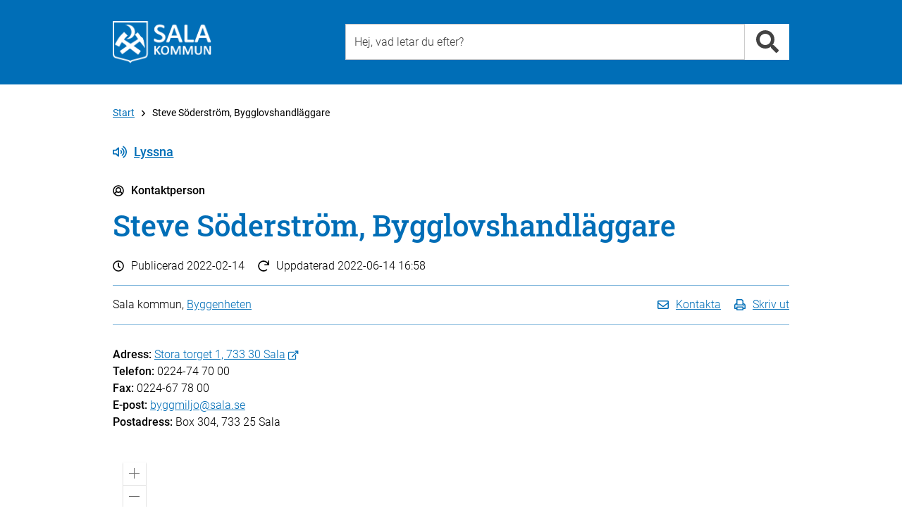

--- FILE ---
content_type: text/html; charset=utf-8
request_url: https://www.sala.se/contact/30209
body_size: 8004
content:
<!DOCTYPE html>
<html lang="sv" xmlns="http://www.w3.org/1999/xhtml">
	<head>
		<title>Steve Söderström, Bygglovshandläggare - Byggenheten - Sala kommun</title>
		<meta charset="utf-8" />
		<meta http-equiv="X-UA-Compatible" content="IE=edge" />
		<meta name="viewport" content="width=device-width, initial-scale=1" />
		<meta name="pageId" content="30209" />
		<meta name="pageTypeName" content="contactperson" />
		<meta name="pageDesc" content="Bygglovshandläggare, byggmiljo@sala.se, 0224-74 70 00 " />
		<meta name="pageModified" content="2022-06-14" />
		<meta name="pageName" content="Steve Söderström, Bygglovshandläggare" />
		<meta name="keywords" content="" />
		<meta name="categories" content="" />
		<meta name="spc" content="90" />
		<meta name="pagetypenameandid" content="contactperson_30209" />

		
		<!-- Latest compiled and minified CSS -->
		<link rel="stylesheet" href="https://cdn.sala.se/vendor/bootstrap/3.3.5/css/bootstrap_custom.min.css" />

		<link rel="stylesheet" href="/css/openinghours.css" />
		
		<link rel="stylesheet" href="/css/fonts.css">		
		
		<link rel="stylesheet" href="https://cdn.sala.se/vendor/fontawesome/5.0.0/css/fontawesome-pro-core.css">
		<link rel="stylesheet" href="https://cdn.sala.se/vendor/fontawesome/5.0.0/css/fontawesome-pro-regular.css">
		<link rel="stylesheet" href="https://cdn.sala.se/vendor/fontawesome/5.0.0/css/fontawesome-pro-solid.css">
		
		<link rel="stylesheet" href="https://js.arcgis.com/4.11/esri/css/main.css">
		
		<link rel="stylesheet" href="/css/layout2.css" />
		<link rel="stylesheet" href="/css/layout-blocks.css" />
		<link rel="stylesheet" media="print" href="/css/print.css" />

		<script src="https://cdn.sala.se/vendor/jquery/1.11.3/jquery.1.11.3.min.js"></script>
		
		<script defer src="https://cdn.sala.se/vendor/fontawesome/5.0.0/js/packs/solid.min.js"></script>
		<script defer src="https://cdn.sala.se/vendor/fontawesome/5.0.0/js/packs/regular.min.js"></script>
		<script defer src="https://cdn.sala.se/vendor/fontawesome/5.0.0/js/fontawesome.modified.min.js"></script>
		<script src="//f1-eu.readspeaker.com/script/8216/ReadSpeaker.js?pids=embhl" type="text/javascript"></script>

		<script async src="https://js.arcgis.com/4.11/"></script>
		
	</head>

	<body><div class="keyboard-visible" role="navigation" aria-label="Till övergripande innehåll"><a href="#content" tabindex="1">Till övergripande innehåll för webbplatsen</a></div><div class="page">
			<div class="PageSection" role="navigation" aria-label="Sidhuvud"><!-- Utan populära -->
			<div id="header-generic" class="header">
				<div class="container">
					<div id="topheader" class="row">
						<div class="col-md-4 col-sm-4 col-xs-12">
							<div class="topleft">
								<a class="linkblock" href="https://www.sala.se/?page=startpage" title="Länk till startsidan"><img src="https://cdn.sala.se/sitespecific/sala.se/images//sak-logotyp-vit-webb-60px.png" alt="Sala kommuns logotyp" class="main-logotype" /></a>
							</div>
						</div>
						<div class="col-md-8 col-sm-8 col-xs-12">
							<div class="topright">
								<div class="search">
									<div class="inputbox position-relative">
										  <input type="text" class="input search-input typeahead" id="search-input-value2" data-livesearch="#livesearch" placeholder="Hej, vad letar du efter?" title="Hej, vad letar du efter?" />
										  <div id="livesearch"></div>
									</div>
									<div class="inputside"><a href="#" class="search-link" data-id="search-input-value2" title="Sök"><i class="fa fa-search fa-2x" role="presentation" aria-hidden="true"></i></a></div>

								</div>

							</div>
						</div>

					</div>
				</div>
			</div>

<script language="javascript" type="text/javascript">

	$('.search-input').keypress (function (e) {
		if (e.which == 13) {
			var q = $(this).val();
			//alert ('q = ' + q);
			location.href = 'https://www.sala.se/?page=search&q=' + q;
		}
	});

	$('.search-link').unbind('click').click (function (e) {
		e.preventDefault ();

		var dataId = $(this).attr('data-id');

		var q = $('#' + dataId).val();
		//alert ('q = ' + q);
		location.href = 'https://www.sala.se/?page=search&q=' + q;

		return false;
	});

	$(document).ready(function() {
		//$.SmartMenus.Bootstrap.init();
		/*
			markCurrentItem: true,
			markCurrentTree: true,
			keepHighlighted: true
		});
		*/
		
		//fixSearchBox();
	});
	

	var mouseDownHappened = false;
	
	function fixSearchBox() {
	

		$('.typeahead').parent().focusout(function (e) {
			if (mouseDownHappened) {
				mouseDownHappened = false;
				
				var $cur = $(this).find('.typeahead');
				var curId = $cur.attr('id');
				setTimeout(function () { document.getElementById(curId).focus() }, 100);
				
				e.preventDefault();
				return false;
			} else {
				var $clicked = $(e.relatedTarget);
				
				if ($clicked.closest($(this)).length > 0) {
					return;
				}
				
				var $cur = $(this).find('.typeahead');
				
				var suggestionSelector = $cur.attr('data-livesearch');
				
				$(suggestionSelector).html('');
				$(suggestionSelector).css('display','none');
			}
			
		});
		
		var iOS = !!navigator.platform && /iPad|iPhone|iPod/.test(navigator.platform);
		
		if (iOS) {

			$('.typeahead').parent().mousedown(function(e) {
				mouseDownHappened = true;
				
				setTimeout(function () {
					mouseDownHappened = false;
				}, 100);
			});
		}
		
		$('.typeahead').keyup(function (e) {
			var $cur = $(this);
			var suggestionSelector = $cur.attr('data-livesearch');
			var q = $cur.val();
			var curId = $cur.attr('id');

			var searchUrl = 'https://www.sala.se/?page=search&q=' + encodeURIComponent(q);
			
			if (q.length >= 2) {

				$.ajax({
					//url: 'https://www.sala.se/?page=searchsuggestion&q=' + q,
					url: 'https://www.sala.se/services/suggestionsearch.php?q=' + encodeURIComponent(q),
					async: true,
					method: "GET",
					dataType: "json",
					success: function (res) {
						$(suggestionSelector).css('display','none');
						if (typeof(res) != 'undefined' && res != null) {
							var resCode = '';

							for (var i = 0; i < res.length; i++) {
								var title = res[i].text;
								var url = res[i].link;								
								
								if (url.indexOf ('?') >= 0) {
									url += '&';
								} else {
									url += '?';
								}
								
								url += 'zq=' + encodeURIComponent(q);
								
								resCode += '<li><a href="' + url + '">' + title + '</a></li>' + "\r\n";
							}
							
							if (resCode != '') {
							
								resCode = '<div class="livesearch-title">Förslag på resultat</div><ul>' + "\r\n" + resCode + "\r\n";
								resCode += '<li class="right"><a href="' + searchUrl + '">Alla resultat</a></li>' + "\r\n";
								resCode += '</ul>' + "\r\n";
								
								$(suggestionSelector).html(resCode);
							
								$(suggestionSelector).css('display','block');
							} else {
								$(suggestionSelector).html('');
								$(suggestionSelector).css('display','none');
							}
						}
					},
					error: function (jqXHR, textStatus, errorThrown) { 
						$(suggestionSelector).html('');
						$(suggestionSelector).css('display','none');
					}
				});

			} else {
				$(suggestionSelector).css('display','none');
			}
		
		});
	}


</script></div>
			<div class="PageSection" role="main" aria-label="Huvudinneh&aring;ll" id="load-main-content">
			<div id="PageNormal" class="PageContent">
				<div id="ContentHeader" class="container">
					
					<div class="row ContentHeaderBreadcrumb">
						<div id="contentheader-breadcrumb" class="col-md-12"><a href="https://www.sala.se/?page=startpage" class="enabled" aria-label="Till Start" title="Till Start">Start</a><i class="far fa-angle-right breadcrumb-arrow-distance"></i>Steve Söderström, Bygglovshandläggare</div>
					</div>
					<div class="row ContentHeaderReadSpeaker">
						<div class="col-md-12">
							<!--<div id="readspeaker-nicerbutton" style="display:none;"><a rel="nofollow" class="readspeaker-play" accesskey="L" title="Lyssna p&aring; sidans text med ReadSpeaker" href="//app-eu.readspeaker.com/cgi-bin/rsent?customerid=8216&amp;lang=sv_se&amp;readclass=PageTypeIconAndName,Header,PageShortInfo,PageTools,PageContentBodyClass&amp;url=[[PageUrlEncoded]]"><i class="icon standardicon far fa-volume-up"></i>Lyssna</a></div>-->
							<div id="readspeaker_button1" class="rs_skip rsbtn rs_preserve">
								<a rel="nofollow" class="rsbtn_play" accesskey="L" title="Lyssna på sidans text med ReadSpeaker" href="//app-eu.readspeaker.com/cgi-bin/rsent?customerid=8216&amp;lang=sv_se&amp;readclass=PageTypeIconAndName,Header,PageShortInfo,PageTools,PageContentBodyClass&amp;url=">
									<span class="rsbtn_left rspart rsbtn_special"><i class="icon standardicon far fa-volume-up"></i>Lyssna</span>
									<!--<span class="rsbtn_left rspart rsbtn_special" style="font-family: 'Roboto', Arial;font-size:16px;font-weight:300;padding-right:10px;line-height:26px;"><i class="icon standardicon far fa-volume-up"></i>Lyssna</span>-->									<!--<span class="rsbtn_left rsimg rspart"><span class="rsbtn_text"><span>Lyssna</span></span></span>-->
									<!--<span class="rsbtn_right rsimg rsplay rspart"></span>-->
								</a>
							</div>
						</div>
					</div>
					<div id="PageTypeIconAndName" class="row PageTypeIconAndName">
						<div class="col-md-12">
							<i class="icon standardicon far fa-user-circle"></i>Kontaktperson 
						</div>
					</div>
					
					<div class="row Header">
						<div class="col-md-12">
							<a name="content"><h1>Steve Söderström, Bygglovshandläggare</h1></a>
						</div>
					</div>
					<div class="row PageShortInfo ">
						<div class="col-md-12">
							<div class="PageShortInfo-DatePublished"><i class="icon standardicon far fa-clock"></i>Publicerad <span>2022-02-14</span></div>
							<div class="PageShortInfo-TimeChanged"><i class="icon standardicon far fa-redo"></i>Uppdaterad <span>2022-06-14 16:58</span></div>
						</div>
					</div>
					<div class="row PageTools">
						<div class="col-md-12">
							<div class="PageToolsContent">
								<div class="PageResponsible col-md-6 col-sm-6 col-xs-12">
									Sala kommun, <a href="https://www.sala.se/contact/1847" aria-label="L&#228;nk till kontaktsida f&#246;r Byggenheten">Byggenheten</a>
								</div>
								<div class="PageToolsList col-md-6 col-sm-6 col-xs-12">
									<ul>
										<li><a href="#" class="contact-link"><i class="icon standardicon far fa-envelope"></i><span class="linktext">Kontakta</span></a></li>
										<li><a href="javascript:window.print();"><i class="icon standardicon far fa-print"></i><span class="linktext">Skriv ut</span></a></li>
										<!--<li><a href="#"><i class="icon fa fa-rss"></i> Prenumerera</a></li>-->
										<!--<li><a href="#"><i class="icon fa fa-share-alt"></i> Dela</a></li>-->
										<!--<li><a href="https://twitter.com/share?url=https%3a%2f%2fwww.sala.se%2fcontact%2f30209&amp;text=Steve+S%c3%b6derstr%c3%b6m%2c+Bygglovshandl%c3%a4ggare" target="_blank"><i class="icon fab fa-twitter"></i></a></li>-->
										<!--<li><a href="https://www.facebook.com/sharer/sharer.php?u=https%3a%2f%2fwww.sala.se%2fcontact%2f30209&amp;title=Steve+S%c3%b6derstr%c3%b6m%2c+Bygglovshandl%c3%a4ggare" target="_blank"><i class="icon fab fa-facebook"></i></a></li>-->
									</ul>
								</div>
							</div>
						</div>						
					</div>
					
					<div class="row">
						<div class="col-md-12">
							<div id="PageContentBody" class="PageContentBodyClass">
								
								<!-- PAGECONTENT -->
								<div class="PageContentBodyContent">
<p>
				<span class="line-title">Adress:</span> 
				<a href="https://maps.google.com/?q=Stora torget 1, 733 30 Sala" class="link-external">Stora torget 1, 733 30 Sala</a><br/>
				<span class="line-title">Telefon:</span> 
				<span class="phonenumber">0224-74 70 00 </span><br/>
				<span class="line-title">Fax:</span> 
				0224-67 78 00<br/>
				<span class="line-title">E-post:</span> 
				<a href="mailto:byggmiljo@sala.se">byggmiljo@sala.se</a><br/>
				<span class="line-title">Postadress:</span> 
				Box 304, 733 25 Sala<br/>
</p>

	</div>
	<div class="PageContentBodyContent PageContentBodyContentInside SkipAutomaticNavigation"> 
		<div>
				<div class="googlemaps" id="contact-object-map"></div>
		
		</div>
		
	</div>


<script language="javascript" type="text/javascript">
var mapHandler = null;

$(document).ready(function () {
window.setTimeout (function () {
	mapHandler = new ArcGISHandler ();
	mapHandler.init ();

	var vAddr0 = 'Stora torget 1, 733 30 Sala';

	mapHandler.loadAddressCoordinates (vAddr0, function (addr, coords) {
		mapHandler.showAddress (vAddr0, 'contact-object-map');
	});	
}, 100);

$('.flex-control-nav').click (function (e) {
	//alert ('?');
    //mapHandler.resizeMap ();
});
});

</script>

								
							</div>
						</div>
					
					</div>
					
					
					
				</div>
				
				<div>
				</div>
				
			</div>

<script type="text/javascript">
$(document).ready(function () { $('#contact-form-area').hide(); });
</script>


<script src="https://www.sala.se/js/masterNormalPage.js"></script>
<div class="modal fade" id="contactModal" tabindex="-1" role="dialog" aria-labelledby="contactModalLabel">
  <div class="modal-dialog" role="document">
    <div class="modal-content">
      <div class="modal-header">
        <button type="button" class="close" data-dismiss="modal" aria-label="Close"><span aria-hidden="true">×</span></button>
        <div class="modal-title" id="contactModalLabel">Kontakta Sala kommun </div>
      </div>
      <div class="modal-body">

<p>
<span class="contactperson-infoline">
	<span class="phonenumber skip-separator">0224-74 70 00 (växel)</span><br>
	<a class="icon-mailto-left internal-link" href="mailto:kommun.info@sala.se">kommun.info@sala.se</a>
</span>
</p>
	<p>
		<strong>Besöksadress: </strong>
		<a href="https://maps.google.com/?q=Kommunhuset, Stora torget 1, 733 30 Sala">Kommunhuset, Stora torget 1, 733 30 Sala</a>

		<br>
		<a href="https://www.sala.se/contact/5294">Fler kontaktuppgifter</a>
	</p>
<div class="line line-black line-padding line-padding-top-half"><hr></div>
	<p>
		<span><a class="icon-link-left" href="https://www.sala.se/?page=info&id=16274">Felanmälan</a></span><br>
		<span><a class="icon-comment-left" href="https://www.sala.se/synpunkter ">Lämna beröm, förslag eller klagomål</a></span>
	</p>

      </div>
      <div class="modal-footer modal-footer-alignleft">
	<a href="#" data-dismiss="modal">Stäng</a>
      </div>
    </div>
  </div>
</div>
<script type="text/javascript">
$(document).ready(function() {
  $('.contact-link').unbind('click').click(function(e) {
    e.preventDefault();
	$('#contactModal').modal('toggle');
   return false;
  });
});
</script>
</div>
			<div class="PageSection" role="navigation" aria-label="Sidfot">
	<div id="footer-breadcrumb" class="content-space"><div class="container"><div class="row"><div class="footer-breadcrumb col-md-12"><a href="https://www.sala.se/?page=startpage" class="enabled" aria-label="Till Start" title="Till Start">Start</a><i class="far fa-angle-right breadcrumb-arrow-distance"></i>Steve Söderström, Bygglovshandläggare</div></div></div></div>
	<div id="footer" class="content-space">
		<div class="container">
			
			<div id="footercontent" class="content row">
			
				<div class="footercontent-col services col-xs-12 col-sm-4 col-md-4">
					<h2>Sala kommun</h2>

<ul>
	<li>Kontaktcenter: <a href="tel:0224747000">0224-74 70 00</a></li>
	<li>E-post: <a href="mailto:kommun.info@sala.se">kommun.info@sala.se</a></li>
	<li>Bes&ouml;ksadress: Stora torget 1, Sala</li>
	<li>Postadress: Box 304, 733 25 Sala</li>
	<li>Org. nr: 212000-2098</li>
	<li>&nbsp;</li>
	<li><strong>Fax </strong><strong>v&aring;rd och omsorg</strong></li>
	<li>Barn och ungdomsenheten:<br />
	010-15 14 355</li>
	<li>Vuxenenheten/F&ouml;rs&ouml;rjningsst&ouml;d:<br />
	010-15 14 356</li>
	<li>Bist&aring;ndsenheten:<br />
	010-15 14 354</li>
	<li>&nbsp;</li>
	<li><strong>Fax &ouml;vriga &auml;renden</strong><br />
	0224-67 78 00</li>
	<li><a href="https://www.sala.se/contact">Fler kontaktv&auml;gar</a></li>
</ul>

<p>&nbsp;</p>

<ul>
	<li><a href="https://www.sala.se/selfservice/218/">Fakturor till Sala kommun</a></li>
</ul>

<p>&nbsp;</p>

<ul>
	<li><a href="https://www.sala.se/error">Felanm&auml;lan</a></li>
	<li><a href="https://www.sala.se/feedback">Synpunkter och klagom&aring;l</a></li>
	<li><a href="https://geodata.sala.se/portal/apps/sites/#/salawebbkartor">Kartportal</a></li>
</ul>

<p>&nbsp;</p>

				</div>			
			
				<div class="footercontent-col services col-xs-12 col-sm-4 col-md-4">
					<h2>Kategorier</h2>

<ul>
	<li><a aria-label="Till kategorin Barn och utbildning" href="https://www.sala.se/education">Barn och utbildning</a></li>
	<li><a aria-label="Till kategorin Bygga, bo och miljö" href="https://www.sala.se/housing">Bygga, bo och milj&ouml;</a></li>
	<li><a aria-label="Till kategorin Kommun och politik" href="https://www.sala.se/government">Kommun och politik</a></li>
	<li><a aria-label="Till kategorin Näringsliv och arbete" href="https://www.sala.se/business">N&auml;ringsliv och arbete</a></li>
	<li><a aria-label="Till kategorin Omsorg och hjälp" href="https://www.sala.se/care">Omsorg och hj&auml;lp</a></li>
	<li><a aria-label="Till kategorin Trafik och resor" href="https://www.sala.se/traffic">Trafik och resor</a></li>
	<li><a aria-label="Till kategorin Uppleva och göra" href="https://www.sala.se/todo">Uppleva och g&ouml;ra</a></li>
</ul>

<p>&nbsp;</p>

<h2>F&ouml;lj oss</h2>

<ul>
	<li><a href="https://www.sala.se/fb">Facebook</a></li>
	<li><a href="https://www.sala.se/instagram">Instagram</a></li>
	<li><a href="https://www.sala.se/linkedin">LinkedIn</a></li>
</ul>

<p>&nbsp;</p>

				</div>
				<div class="footercontent-col services col-xs-12 col-sm-4 col-md-4">
					<h2>Service</h2>

<ul>
	<li><a href="https://www.sala.se/news">Press och nyheter</a></li>
	<li><a href="https://www.sala.se/rss">RSS / Prenumerera</a></li>
	<li><a href="https://www.sala.se/newsletter">Nyhetsbrev - Prenumerera</a></li>
	<li><a href="https://www.sala.se/selfservice">Sj&auml;lvservice</a></li>
	<li><a href="https://www.sala.se/selfservice/18423">Mina sidor</a></li>
	<li><a href="https://www.sala.se/job">Lediga jobb</a></li>
	<li><a href="https://www.sala.se/info/32479">Visselbl&aring;sning</a></li>
	<li><a href="https://www.sala.se/staff" title="Personalingång - Besched">Personaling&aring;ng - inloggning</a></li>
</ul>

<p>&nbsp;</p>

<ul>
	<li><a href="https://www.sala.se/cookies">Kakor</a></li>
	<li><a href="https://www.sala.se/about">Om webbplatsen</a></li>
	<li><a href="https://www.sala.se/info/16424">Tillg&auml;nglighet f&ouml;r sala.se</a></li>
	<li><a href="https://www.sala.se/integritetspolicy">Behandling av personuppgifter enligt dataskydds&shy;f&ouml;rordningen</a></li>
</ul>

				</div>

			</div>
		</div>
	</div></div>
		</div>

		<script src="https://cdn.sala.se/vendor/bootstrap/3.3.5/js/bootstrap.min.js"></script>

		<script src="/js/openinghours.js"></script>
		<script src="/js/CommonFunctions.js"></script>
		<script src="/js/contentreferencelist.js"></script>
		<script src="/js/servicelistactiveclientfilter.js?tid=2"></script>
		<script src="/js/servicelistactivedateclientfilter.js?tid=2"></script>
		<script src="/js/activeitemsfilter.js"></script>
		<script src="/js/onpagesearch.js"></script>
		<script src="/js/toggle.js"></script>
		<script src="/js/googlemapshandler.js"></script>
		<script src="/js/arcgishandler.js"></script>


<script src="https://www.sala.se/js/masterDefault.js"></script>

<script language="javascript" type="text/javascript">
	$(document).ready (function () {
		
		var hasCookie = getCookie ('sala-cookies-hide-information');
		
		if (hasCookie && hasCookie == 'yes') {
			// do nothing!
		} else {
			// $('body').append
			
			
			//$('.page').prepend('<div class="cookies-alert cookiedisclaimer"><div class="container"><div class="cookies-alert-content"><div class="row"><div class="col-md-1"><i class="fa fa-exclamation-triangle cookies-alert-icon" aria-hidden="true"></i></div><div class="col-md-8"><p>Vi har placerat cookies på din dator och lagrar ditt IP-nummer för att ge dig en bättre upplevelse av våra webbplatser. Om du inte godkänner eller vill ha mer information kan du läsa mer här: <a href="https://www.sala.se/?page=category&cid=4105&sid=12473">Om cookies och personuppgifter</a></p></div><div class="col-md-2"><form name="cookieForm" method="GET" id="cookieForm"><input class="form-control cookiedisclaimer-button" value="Jag förstår" name="salaHideCookieInformation" type="submit"></form></div></div></div></div></div>');
			$('.page').prepend('<div class="cookies-alert cookiedisclaimer" role="banner" aria-label="Cookiesinformation"><div class="container"><div class="cookies-alert-content"><div class="row"><div class="col-md-10"><p>På sala.se använder vi kakor (cookies) för att webbplatsen ska fungera på ett bra sätt för dig. Genom att surfa vidare godkänner du att vi använder kakor. <a href="https://www.sala.se/?page=category&cid=4105&sid=12473">Om cookies och personuppgifter</a></p></div><div class="col-md-2"><form name="cookieForm" method="GET" id="cookieForm"><input class="form-control cookiedisclaimer-button" value="Jag förstår" name="salaHideCookieInformation" type="submit"></form></div></div></div></div></div>');
			// 

			$(document).ready (function () {
				$('.cookiedisclaimer-button').unbind('click').click (function (e) {
					e.preventDefault();
					
					//var cookieExpire = new Date(1643670000000);
					var cookieExpire = new Date(new Date().setFullYear(new Date().getFullYear() + 1));
					var cookie = "sala-cookies-hide-information=yes; expires="+cookieExpire.toUTCString()+"; path=/;";
					document.cookie = cookie;
					$('.cookiedisclaimer').remove ();
					return false;
				});
			});
		}
		
	});

	function getCookie(name) {
	  var value = "; " + document.cookie;
	  var parts = value.split("; " + name + "=");
	  if (parts.length == 2) return parts.pop().split(";").shift();
	}	

</script>


<script type="text/javascript">
/*<![CDATA[*/
(function() {
var sz = document.createElement('script'); sz.type = 'text/javascript'; sz.async = true;
sz.src = '//siteimproveanalytics.com/js/siteanalyze_7814.js';
var s = document.getElementsByTagName('script')[0]; s.parentNode.insertBefore(sz, s);
})();
/*]]>*/
</script>


<script async src="https://www.sala.se/js/sala400-jsicon.min.js"></script>
	</body>
</html>		


--- FILE ---
content_type: text/css
request_url: https://www.sala.se/css/fonts.css
body_size: 1358
content:
/* roboto-100 - latin-ext_latin */
@font-face {
  font-family: 'Roboto';
  font-style: normal;
  font-weight: 100;
  src: url('https://cdn.sala.se/fonts/roboto/roboto-v20-latin-ext_latin-100.eot'); /* IE9 Compat Modes */
  src: local(''),
       url('https://cdn.sala.se/fonts/roboto/roboto-v20-latin-ext_latin-100.eot?#iefix') format('embedded-opentype'), /* IE6-IE8 */
       url('https://cdn.sala.se/fonts/roboto/roboto-v20-latin-ext_latin-100.woff2') format('woff2'), /* Super Modern Browsers */
       url('https://cdn.sala.se/fonts/roboto/roboto-v20-latin-ext_latin-100.woff') format('woff'), /* Modern Browsers */
       url('https://cdn.sala.se/fonts/roboto/roboto-v20-latin-ext_latin-100.ttf') format('truetype'), /* Safari, Android, iOS */
       url('https://cdn.sala.se/fonts/roboto/roboto-v20-latin-ext_latin-100.svg#Roboto') format('svg'); /* Legacy iOS */
}

/* roboto-100italic - latin-ext_latin */
@font-face {
  font-family: 'Roboto';
  font-style: italic;
  font-weight: 100;
  src: url('https://cdn.sala.se/fonts/roboto/roboto-v20-latin-ext_latin-100italic.eot'); /* IE9 Compat Modes */
  src: local(''),
       url('https://cdn.sala.se/fonts/roboto/roboto-v20-latin-ext_latin-100italic.eot?#iefix') format('embedded-opentype'), /* IE6-IE8 */
       url('https://cdn.sala.se/fonts/roboto/roboto-v20-latin-ext_latin-100italic.woff2') format('woff2'), /* Super Modern Browsers */
       url('https://cdn.sala.se/fonts/roboto/roboto-v20-latin-ext_latin-100italic.woff') format('woff'), /* Modern Browsers */
       url('https://cdn.sala.se/fonts/roboto/roboto-v20-latin-ext_latin-100italic.ttf') format('truetype'), /* Safari, Android, iOS */
       url('https://cdn.sala.se/fonts/roboto/roboto-v20-latin-ext_latin-100italic.svg#Roboto') format('svg'); /* Legacy iOS */
}

/* roboto-300 - latin-ext_latin */
@font-face {
  font-family: 'Roboto';
  font-style: normal;
  font-weight: 300;
  src: url('https://cdn.sala.se/fonts/roboto/roboto-v20-latin-ext_latin-300.eot'); /* IE9 Compat Modes */
  src: local(''),
       url('https://cdn.sala.se/fonts/roboto/roboto-v20-latin-ext_latin-300.eot?#iefix') format('embedded-opentype'), /* IE6-IE8 */
       url('https://cdn.sala.se/fonts/roboto/roboto-v20-latin-ext_latin-300.woff2') format('woff2'), /* Super Modern Browsers */
       url('https://cdn.sala.se/fonts/roboto/roboto-v20-latin-ext_latin-300.woff') format('woff'), /* Modern Browsers */
       url('https://cdn.sala.se/fonts/roboto/roboto-v20-latin-ext_latin-300.ttf') format('truetype'), /* Safari, Android, iOS */
       url('https://cdn.sala.se/fonts/roboto/roboto-v20-latin-ext_latin-300.svg#Roboto') format('svg'); /* Legacy iOS */
}

/* roboto-300italic - latin-ext_latin */
@font-face {
  font-family: 'Roboto';
  font-style: italic;
  font-weight: 300;
  src: url('https://cdn.sala.se/fonts/roboto/roboto-v20-latin-ext_latin-300italic.eot'); /* IE9 Compat Modes */
  src: local(''),
       url('https://cdn.sala.se/fonts/roboto/roboto-v20-latin-ext_latin-300italic.eot?#iefix') format('embedded-opentype'), /* IE6-IE8 */
       url('https://cdn.sala.se/fonts/roboto/roboto-v20-latin-ext_latin-300italic.woff2') format('woff2'), /* Super Modern Browsers */
       url('https://cdn.sala.se/fonts/roboto/roboto-v20-latin-ext_latin-300italic.woff') format('woff'), /* Modern Browsers */
       url('https://cdn.sala.se/fonts/roboto/roboto-v20-latin-ext_latin-300italic.ttf') format('truetype'), /* Safari, Android, iOS */
       url('https://cdn.sala.se/fonts/roboto/roboto-v20-latin-ext_latin-300italic.svg#Roboto') format('svg'); /* Legacy iOS */
}

/* roboto-regular - latin-ext_latin */
@font-face {
  font-family: 'Roboto';
  font-style: normal;
  font-weight: 400;
  src: url('https://cdn.sala.se/fonts/roboto/roboto-v20-latin-ext_latin-regular.eot'); /* IE9 Compat Modes */
  src: local(''),
       url('https://cdn.sala.se/fonts/roboto/roboto-v20-latin-ext_latin-regular.eot?#iefix') format('embedded-opentype'), /* IE6-IE8 */
       url('https://cdn.sala.se/fonts/roboto/roboto-v20-latin-ext_latin-regular.woff2') format('woff2'), /* Super Modern Browsers */
       url('https://cdn.sala.se/fonts/roboto/roboto-v20-latin-ext_latin-regular.woff') format('woff'), /* Modern Browsers */
       url('https://cdn.sala.se/fonts/roboto/roboto-v20-latin-ext_latin-regular.ttf') format('truetype'), /* Safari, Android, iOS */
       url('https://cdn.sala.se/fonts/roboto/roboto-v20-latin-ext_latin-regular.svg#Roboto') format('svg'); /* Legacy iOS */
}

/* roboto-italic - latin-ext_latin */
@font-face {
  font-family: 'Roboto';
  font-style: italic;
  font-weight: 400;
  src: url('https://cdn.sala.se/fonts/roboto/roboto-v20-latin-ext_latin-italic.eot'); /* IE9 Compat Modes */
  src: local(''),
       url('https://cdn.sala.se/fonts/roboto/roboto-v20-latin-ext_latin-italic.eot?#iefix') format('embedded-opentype'), /* IE6-IE8 */
       url('https://cdn.sala.se/fonts/roboto/roboto-v20-latin-ext_latin-italic.woff2') format('woff2'), /* Super Modern Browsers */
       url('https://cdn.sala.se/fonts/roboto/roboto-v20-latin-ext_latin-italic.woff') format('woff'), /* Modern Browsers */
       url('https://cdn.sala.se/fonts/roboto/roboto-v20-latin-ext_latin-italic.ttf') format('truetype'), /* Safari, Android, iOS */
       url('https://cdn.sala.se/fonts/roboto/roboto-v20-latin-ext_latin-italic.svg#Roboto') format('svg'); /* Legacy iOS */
}

/* roboto-500italic - latin-ext_latin */
@font-face {
  font-family: 'Roboto';
  font-style: italic;
  font-weight: 500;
  src: url('https://cdn.sala.se/fonts/roboto/roboto-v20-latin-ext_latin-500italic.eot'); /* IE9 Compat Modes */
  src: local(''),
       url('https://cdn.sala.se/fonts/roboto/roboto-v20-latin-ext_latin-500italic.eot?#iefix') format('embedded-opentype'), /* IE6-IE8 */
       url('https://cdn.sala.se/fonts/roboto/roboto-v20-latin-ext_latin-500italic.woff2') format('woff2'), /* Super Modern Browsers */
       url('https://cdn.sala.se/fonts/roboto/roboto-v20-latin-ext_latin-500italic.woff') format('woff'), /* Modern Browsers */
       url('https://cdn.sala.se/fonts/roboto/roboto-v20-latin-ext_latin-500italic.ttf') format('truetype'), /* Safari, Android, iOS */
       url('https://cdn.sala.se/fonts/roboto/roboto-v20-latin-ext_latin-500italic.svg#Roboto') format('svg'); /* Legacy iOS */
}

/* roboto-500 - latin-ext_latin */
@font-face {
  font-family: 'Roboto';
  font-style: normal;
  font-weight: 500;
  src: url('https://cdn.sala.se/fonts/roboto/roboto-v20-latin-ext_latin-500.eot'); /* IE9 Compat Modes */
  src: local(''),
       url('https://cdn.sala.se/fonts/roboto/roboto-v20-latin-ext_latin-500.eot?#iefix') format('embedded-opentype'), /* IE6-IE8 */
       url('https://cdn.sala.se/fonts/roboto/roboto-v20-latin-ext_latin-500.woff2') format('woff2'), /* Super Modern Browsers */
       url('https://cdn.sala.se/fonts/roboto/roboto-v20-latin-ext_latin-500.woff') format('woff'), /* Modern Browsers */
       url('https://cdn.sala.se/fonts/roboto/roboto-v20-latin-ext_latin-500.ttf') format('truetype'), /* Safari, Android, iOS */
       url('https://cdn.sala.se/fonts/roboto/roboto-v20-latin-ext_latin-500.svg#Roboto') format('svg'); /* Legacy iOS */
}

/* roboto-700 - latin-ext_latin */
@font-face {
  font-family: 'Roboto';
  font-style: normal;
  font-weight: 700;
  src: url('https://cdn.sala.se/fonts/roboto/roboto-v20-latin-ext_latin-700.eot'); /* IE9 Compat Modes */
  src: local(''),
       url('https://cdn.sala.se/fonts/roboto/roboto-v20-latin-ext_latin-700.eot?#iefix') format('embedded-opentype'), /* IE6-IE8 */
       url('https://cdn.sala.se/fonts/roboto/roboto-v20-latin-ext_latin-700.woff2') format('woff2'), /* Super Modern Browsers */
       url('https://cdn.sala.se/fonts/roboto/roboto-v20-latin-ext_latin-700.woff') format('woff'), /* Modern Browsers */
       url('https://cdn.sala.se/fonts/roboto/roboto-v20-latin-ext_latin-700.ttf') format('truetype'), /* Safari, Android, iOS */
       url('https://cdn.sala.se/fonts/roboto/roboto-v20-latin-ext_latin-700.svg#Roboto') format('svg'); /* Legacy iOS */
}

/* roboto-900 - latin-ext_latin */
@font-face {
  font-family: 'Roboto';
  font-style: normal;
  font-weight: 900;
  src: url('https://cdn.sala.se/fonts/roboto/roboto-v20-latin-ext_latin-900.eot'); /* IE9 Compat Modes */
  src: local(''),
       url('https://cdn.sala.se/fonts/roboto/roboto-v20-latin-ext_latin-900.eot?#iefix') format('embedded-opentype'), /* IE6-IE8 */
       url('https://cdn.sala.se/fonts/roboto/roboto-v20-latin-ext_latin-900.woff2') format('woff2'), /* Super Modern Browsers */
       url('https://cdn.sala.se/fonts/roboto/roboto-v20-latin-ext_latin-900.woff') format('woff'), /* Modern Browsers */
       url('https://cdn.sala.se/fonts/roboto/roboto-v20-latin-ext_latin-900.ttf') format('truetype'), /* Safari, Android, iOS */
       url('https://cdn.sala.se/fonts/roboto/roboto-v20-latin-ext_latin-900.svg#Roboto') format('svg'); /* Legacy iOS */
}

/* roboto-700italic - latin-ext_latin */
@font-face {
  font-family: 'Roboto';
  font-style: italic;
  font-weight: 700;
  src: url('https://cdn.sala.se/fonts/roboto/roboto-v20-latin-ext_latin-700italic.eot'); /* IE9 Compat Modes */
  src: local(''),
       url('https://cdn.sala.se/fonts/roboto/roboto-v20-latin-ext_latin-700italic.eot?#iefix') format('embedded-opentype'), /* IE6-IE8 */
       url('https://cdn.sala.se/fonts/roboto/roboto-v20-latin-ext_latin-700italic.woff2') format('woff2'), /* Super Modern Browsers */
       url('https://cdn.sala.se/fonts/roboto/roboto-v20-latin-ext_latin-700italic.woff') format('woff'), /* Modern Browsers */
       url('https://cdn.sala.se/fonts/roboto/roboto-v20-latin-ext_latin-700italic.ttf') format('truetype'), /* Safari, Android, iOS */
       url('https://cdn.sala.se/fonts/roboto/roboto-v20-latin-ext_latin-700italic.svg#Roboto') format('svg'); /* Legacy iOS */
}

/* roboto-900italic - latin-ext_latin */
@font-face {
  font-family: 'Roboto';
  font-style: italic;
  font-weight: 900;
  src: url('https://cdn.sala.se/fonts/roboto/roboto-v20-latin-ext_latin-900italic.eot'); /* IE9 Compat Modes */
  src: local(''),
       url('https://cdn.sala.se/fonts/roboto/roboto-v20-latin-ext_latin-900italic.eot?#iefix') format('embedded-opentype'), /* IE6-IE8 */
       url('https://cdn.sala.se/fonts/roboto/roboto-v20-latin-ext_latin-900italic.woff2') format('woff2'), /* Super Modern Browsers */
       url('https://cdn.sala.se/fonts/roboto/roboto-v20-latin-ext_latin-900italic.woff') format('woff'), /* Modern Browsers */
       url('https://cdn.sala.se/fonts/roboto/roboto-v20-latin-ext_latin-900italic.ttf') format('truetype'), /* Safari, Android, iOS */
       url('https://cdn.sala.se/fonts/roboto/roboto-v20-latin-ext_latin-900italic.svg#Roboto') format('svg'); /* Legacy iOS */
}




/* roboto-condensed-300 - latin-ext_latin */
@font-face {
  font-family: 'Roboto Condensed';
  font-style: normal;
  font-weight: 300;
  src: url('https://cdn.sala.se/fonts/roboto/roboto-condensed-v19-latin-ext_latin-300.eot'); /* IE9 Compat Modes */
  src: local(''),
       url('https://cdn.sala.se/fonts/roboto/roboto-condensed-v19-latin-ext_latin-300.eot?#iefix') format('embedded-opentype'), /* IE6-IE8 */
       url('https://cdn.sala.se/fonts/roboto/roboto-condensed-v19-latin-ext_latin-300.woff2') format('woff2'), /* Super Modern Browsers */
       url('https://cdn.sala.se/fonts/roboto/roboto-condensed-v19-latin-ext_latin-300.woff') format('woff'), /* Modern Browsers */
       url('https://cdn.sala.se/fonts/roboto/roboto-condensed-v19-latin-ext_latin-300.ttf') format('truetype'), /* Safari, Android, iOS */
       url('https://cdn.sala.se/fonts/roboto/roboto-condensed-v19-latin-ext_latin-300.svg#RobotoCondensed') format('svg'); /* Legacy iOS */
}

/* roboto-condensed-300italic - latin-ext_latin */
@font-face {
  font-family: 'Roboto Condensed';
  font-style: italic;
  font-weight: 300;
  src: url('https://cdn.sala.se/fonts/roboto/roboto-condensed-v19-latin-ext_latin-300italic.eot'); /* IE9 Compat Modes */
  src: local(''),
       url('https://cdn.sala.se/fonts/roboto/roboto-condensed-v19-latin-ext_latin-300italic.eot?#iefix') format('embedded-opentype'), /* IE6-IE8 */
       url('https://cdn.sala.se/fonts/roboto/roboto-condensed-v19-latin-ext_latin-300italic.woff2') format('woff2'), /* Super Modern Browsers */
       url('https://cdn.sala.se/fonts/roboto/roboto-condensed-v19-latin-ext_latin-300italic.woff') format('woff'), /* Modern Browsers */
       url('https://cdn.sala.se/fonts/roboto/roboto-condensed-v19-latin-ext_latin-300italic.ttf') format('truetype'), /* Safari, Android, iOS */
       url('https://cdn.sala.se/fonts/roboto/roboto-condensed-v19-latin-ext_latin-300italic.svg#RobotoCondensed') format('svg'); /* Legacy iOS */
}

/* roboto-condensed-regular - latin-ext_latin */
@font-face {
  font-family: 'Roboto Condensed';
  font-style: normal;
  font-weight: 400;
  src: url('https://cdn.sala.se/fonts/roboto/roboto-condensed-v19-latin-ext_latin-regular.eot'); /* IE9 Compat Modes */
  src: local(''),
       url('https://cdn.sala.se/fonts/roboto/roboto-condensed-v19-latin-ext_latin-regular.eot?#iefix') format('embedded-opentype'), /* IE6-IE8 */
       url('https://cdn.sala.se/fonts/roboto/roboto-condensed-v19-latin-ext_latin-regular.woff2') format('woff2'), /* Super Modern Browsers */
       url('https://cdn.sala.se/fonts/roboto/roboto-condensed-v19-latin-ext_latin-regular.woff') format('woff'), /* Modern Browsers */
       url('https://cdn.sala.se/fonts/roboto/roboto-condensed-v19-latin-ext_latin-regular.ttf') format('truetype'), /* Safari, Android, iOS */
       url('https://cdn.sala.se/fonts/roboto/roboto-condensed-v19-latin-ext_latin-regular.svg#RobotoCondensed') format('svg'); /* Legacy iOS */
}

/* roboto-condensed-italic - latin-ext_latin */
@font-face {
  font-family: 'Roboto Condensed';
  font-style: italic;
  font-weight: 400;
  src: url('https://cdn.sala.se/fonts/roboto/roboto-condensed-v19-latin-ext_latin-italic.eot'); /* IE9 Compat Modes */
  src: local(''),
       url('https://cdn.sala.se/fonts/roboto/roboto-condensed-v19-latin-ext_latin-italic.eot?#iefix') format('embedded-opentype'), /* IE6-IE8 */
       url('https://cdn.sala.se/fonts/roboto/roboto-condensed-v19-latin-ext_latin-italic.woff2') format('woff2'), /* Super Modern Browsers */
       url('https://cdn.sala.se/fonts/roboto/roboto-condensed-v19-latin-ext_latin-italic.woff') format('woff'), /* Modern Browsers */
       url('https://cdn.sala.se/fonts/roboto/roboto-condensed-v19-latin-ext_latin-italic.ttf') format('truetype'), /* Safari, Android, iOS */
       url('https://cdn.sala.se/fonts/roboto/roboto-condensed-v19-latin-ext_latin-italic.svg#RobotoCondensed') format('svg'); /* Legacy iOS */
}

/* roboto-condensed-700 - latin-ext_latin */
@font-face {
  font-family: 'Roboto Condensed';
  font-style: normal;
  font-weight: 700;
  src: url('https://cdn.sala.se/fonts/roboto/roboto-condensed-v19-latin-ext_latin-700.eot'); /* IE9 Compat Modes */
  src: local(''),
       url('https://cdn.sala.se/fonts/roboto/roboto-condensed-v19-latin-ext_latin-700.eot?#iefix') format('embedded-opentype'), /* IE6-IE8 */
       url('https://cdn.sala.se/fonts/roboto/roboto-condensed-v19-latin-ext_latin-700.woff2') format('woff2'), /* Super Modern Browsers */
       url('https://cdn.sala.se/fonts/roboto/roboto-condensed-v19-latin-ext_latin-700.woff') format('woff'), /* Modern Browsers */
       url('https://cdn.sala.se/fonts/roboto/roboto-condensed-v19-latin-ext_latin-700.ttf') format('truetype'), /* Safari, Android, iOS */
       url('https://cdn.sala.se/fonts/roboto/roboto-condensed-v19-latin-ext_latin-700.svg#RobotoCondensed') format('svg'); /* Legacy iOS */
}

/* roboto-condensed-700italic - latin-ext_latin */
@font-face {
  font-family: 'Roboto Condensed';
  font-style: italic;
  font-weight: 700;
  src: url('https://cdn.sala.se/fonts/roboto/roboto-condensed-v19-latin-ext_latin-700italic.eot'); /* IE9 Compat Modes */
  src: local(''),
       url('https://cdn.sala.se/fonts/roboto/roboto-condensed-v19-latin-ext_latin-700italic.eot?#iefix') format('embedded-opentype'), /* IE6-IE8 */
       url('https://cdn.sala.se/fonts/roboto/roboto-condensed-v19-latin-ext_latin-700italic.woff2') format('woff2'), /* Super Modern Browsers */
       url('https://cdn.sala.se/fonts/roboto/roboto-condensed-v19-latin-ext_latin-700italic.woff') format('woff'), /* Modern Browsers */
       url('https://cdn.sala.se/fonts/roboto/roboto-condensed-v19-latin-ext_latin-700italic.ttf') format('truetype'), /* Safari, Android, iOS */
       url('https://cdn.sala.se/fonts/roboto/roboto-condensed-v19-latin-ext_latin-700italic.svg#RobotoCondensed') format('svg'); /* Legacy iOS */
}







/* roboto-slab-100 - latin-ext_latin */
@font-face {
  font-family: 'Roboto Slab';
  font-style: normal;
  font-weight: 100;
  src: url('https://cdn.sala.se/fonts/roboto/roboto-slab-v13-latin-ext_latin-100.eot'); /* IE9 Compat Modes */
  src: local(''),
       url('https://cdn.sala.se/fonts/roboto/roboto-slab-v13-latin-ext_latin-100.eot?#iefix') format('embedded-opentype'), /* IE6-IE8 */
       url('https://cdn.sala.se/fonts/roboto/roboto-slab-v13-latin-ext_latin-100.woff2') format('woff2'), /* Super Modern Browsers */
       url('https://cdn.sala.se/fonts/roboto/roboto-slab-v13-latin-ext_latin-100.woff') format('woff'), /* Modern Browsers */
       url('https://cdn.sala.se/fonts/roboto/roboto-slab-v13-latin-ext_latin-100.ttf') format('truetype'), /* Safari, Android, iOS */
       url('https://cdn.sala.se/fonts/roboto/roboto-slab-v13-latin-ext_latin-100.svg#RobotoSlab') format('svg'); /* Legacy iOS */
}

/* roboto-slab-200 - latin-ext_latin */
@font-face {
  font-family: 'Roboto Slab';
  font-style: normal;
  font-weight: 200;
  src: url('https://cdn.sala.se/fonts/roboto/roboto-slab-v13-latin-ext_latin-200.eot'); /* IE9 Compat Modes */
  src: local(''),
       url('https://cdn.sala.se/fonts/roboto/roboto-slab-v13-latin-ext_latin-200.eot?#iefix') format('embedded-opentype'), /* IE6-IE8 */
       url('https://cdn.sala.se/fonts/roboto/roboto-slab-v13-latin-ext_latin-200.woff2') format('woff2'), /* Super Modern Browsers */
       url('https://cdn.sala.se/fonts/roboto/roboto-slab-v13-latin-ext_latin-200.woff') format('woff'), /* Modern Browsers */
       url('https://cdn.sala.se/fonts/roboto/roboto-slab-v13-latin-ext_latin-200.ttf') format('truetype'), /* Safari, Android, iOS */
       url('https://cdn.sala.se/fonts/roboto/roboto-slab-v13-latin-ext_latin-200.svg#RobotoSlab') format('svg'); /* Legacy iOS */
}

/* roboto-slab-300 - latin-ext_latin */
@font-face {
  font-family: 'Roboto Slab';
  font-style: normal;
  font-weight: 300;
  src: url('https://cdn.sala.se/fonts/roboto/roboto-slab-v13-latin-ext_latin-300.eot'); /* IE9 Compat Modes */
  src: local(''),
       url('https://cdn.sala.se/fonts/roboto/roboto-slab-v13-latin-ext_latin-300.eot?#iefix') format('embedded-opentype'), /* IE6-IE8 */
       url('https://cdn.sala.se/fonts/roboto/roboto-slab-v13-latin-ext_latin-300.woff2') format('woff2'), /* Super Modern Browsers */
       url('https://cdn.sala.se/fonts/roboto/roboto-slab-v13-latin-ext_latin-300.woff') format('woff'), /* Modern Browsers */
       url('https://cdn.sala.se/fonts/roboto/roboto-slab-v13-latin-ext_latin-300.ttf') format('truetype'), /* Safari, Android, iOS */
       url('https://cdn.sala.se/fonts/roboto/roboto-slab-v13-latin-ext_latin-300.svg#RobotoSlab') format('svg'); /* Legacy iOS */
}

/* roboto-slab-regular - latin-ext_latin */
@font-face {
  font-family: 'Roboto Slab';
  font-style: normal;
  font-weight: 400;
  src: url('https://cdn.sala.se/fonts/roboto/roboto-slab-v13-latin-ext_latin-regular.eot'); /* IE9 Compat Modes */
  src: local(''),
       url('https://cdn.sala.se/fonts/roboto/roboto-slab-v13-latin-ext_latin-regular.eot?#iefix') format('embedded-opentype'), /* IE6-IE8 */
       url('https://cdn.sala.se/fonts/roboto/roboto-slab-v13-latin-ext_latin-regular.woff2') format('woff2'), /* Super Modern Browsers */
       url('https://cdn.sala.se/fonts/roboto/roboto-slab-v13-latin-ext_latin-regular.woff') format('woff'), /* Modern Browsers */
       url('https://cdn.sala.se/fonts/roboto/roboto-slab-v13-latin-ext_latin-regular.ttf') format('truetype'), /* Safari, Android, iOS */
       url('https://cdn.sala.se/fonts/roboto/roboto-slab-v13-latin-ext_latin-regular.svg#RobotoSlab') format('svg'); /* Legacy iOS */
}

/* roboto-slab-500 - latin-ext_latin */
@font-face {
  font-family: 'Roboto Slab';
  font-style: normal;
  font-weight: 500;
  src: url('https://cdn.sala.se/fonts/roboto/roboto-slab-v13-latin-ext_latin-500.eot'); /* IE9 Compat Modes */
  src: local(''),
       url('https://cdn.sala.se/fonts/roboto/roboto-slab-v13-latin-ext_latin-500.eot?#iefix') format('embedded-opentype'), /* IE6-IE8 */
       url('https://cdn.sala.se/fonts/roboto/roboto-slab-v13-latin-ext_latin-500.woff2') format('woff2'), /* Super Modern Browsers */
       url('https://cdn.sala.se/fonts/roboto/roboto-slab-v13-latin-ext_latin-500.woff') format('woff'), /* Modern Browsers */
       url('https://cdn.sala.se/fonts/roboto/roboto-slab-v13-latin-ext_latin-500.ttf') format('truetype'), /* Safari, Android, iOS */
       url('https://cdn.sala.se/fonts/roboto/roboto-slab-v13-latin-ext_latin-500.svg#RobotoSlab') format('svg'); /* Legacy iOS */
}

/* roboto-slab-600 - latin-ext_latin */
@font-face {
  font-family: 'Roboto Slab';
  font-style: normal;
  font-weight: 600;
  src: url('https://cdn.sala.se/fonts/roboto/roboto-slab-v13-latin-ext_latin-600.eot'); /* IE9 Compat Modes */
  src: local(''),
       url('https://cdn.sala.se/fonts/roboto/roboto-slab-v13-latin-ext_latin-600.eot?#iefix') format('embedded-opentype'), /* IE6-IE8 */
       url('https://cdn.sala.se/fonts/roboto/roboto-slab-v13-latin-ext_latin-600.woff2') format('woff2'), /* Super Modern Browsers */
       url('https://cdn.sala.se/fonts/roboto/roboto-slab-v13-latin-ext_latin-600.woff') format('woff'), /* Modern Browsers */
       url('https://cdn.sala.se/fonts/roboto/roboto-slab-v13-latin-ext_latin-600.ttf') format('truetype'), /* Safari, Android, iOS */
       url('https://cdn.sala.se/fonts/roboto/roboto-slab-v13-latin-ext_latin-600.svg#RobotoSlab') format('svg'); /* Legacy iOS */
}

/* roboto-slab-700 - latin-ext_latin */
@font-face {
  font-family: 'Roboto Slab';
  font-style: normal;
  font-weight: 700;
  src: url('https://cdn.sala.se/fonts/roboto/roboto-slab-v13-latin-ext_latin-700.eot'); /* IE9 Compat Modes */
  src: local(''),
       url('https://cdn.sala.se/fonts/roboto/roboto-slab-v13-latin-ext_latin-700.eot?#iefix') format('embedded-opentype'), /* IE6-IE8 */
       url('https://cdn.sala.se/fonts/roboto/roboto-slab-v13-latin-ext_latin-700.woff2') format('woff2'), /* Super Modern Browsers */
       url('https://cdn.sala.se/fonts/roboto/roboto-slab-v13-latin-ext_latin-700.woff') format('woff'), /* Modern Browsers */
       url('https://cdn.sala.se/fonts/roboto/roboto-slab-v13-latin-ext_latin-700.ttf') format('truetype'), /* Safari, Android, iOS */
       url('https://cdn.sala.se/fonts/roboto/roboto-slab-v13-latin-ext_latin-700.svg#RobotoSlab') format('svg'); /* Legacy iOS */
}

/* roboto-slab-800 - latin-ext_latin */
@font-face {
  font-family: 'Roboto Slab';
  font-style: normal;
  font-weight: 800;
  src: url('https://cdn.sala.se/fonts/roboto/roboto-slab-v13-latin-ext_latin-800.eot'); /* IE9 Compat Modes */
  src: local(''),
       url('https://cdn.sala.se/fonts/roboto/roboto-slab-v13-latin-ext_latin-800.eot?#iefix') format('embedded-opentype'), /* IE6-IE8 */
       url('https://cdn.sala.se/fonts/roboto/roboto-slab-v13-latin-ext_latin-800.woff2') format('woff2'), /* Super Modern Browsers */
       url('https://cdn.sala.se/fonts/roboto/roboto-slab-v13-latin-ext_latin-800.woff') format('woff'), /* Modern Browsers */
       url('https://cdn.sala.se/fonts/roboto/roboto-slab-v13-latin-ext_latin-800.ttf') format('truetype'), /* Safari, Android, iOS */
       url('https://cdn.sala.se/fonts/roboto/roboto-slab-v13-latin-ext_latin-800.svg#RobotoSlab') format('svg'); /* Legacy iOS */
}

/* roboto-slab-900 - latin-ext_latin */
@font-face {
  font-family: 'Roboto Slab';
  font-style: normal;
  font-weight: 900;
  src: url('https://cdn.sala.se/fonts/roboto/roboto-slab-v13-latin-ext_latin-900.eot'); /* IE9 Compat Modes */
  src: local(''),
       url('https://cdn.sala.se/fonts/roboto/roboto-slab-v13-latin-ext_latin-900.eot?#iefix') format('embedded-opentype'), /* IE6-IE8 */
       url('https://cdn.sala.se/fonts/roboto/roboto-slab-v13-latin-ext_latin-900.woff2') format('woff2'), /* Super Modern Browsers */
       url('https://cdn.sala.se/fonts/roboto/roboto-slab-v13-latin-ext_latin-900.woff') format('woff'), /* Modern Browsers */
       url('https://cdn.sala.se/fonts/roboto/roboto-slab-v13-latin-ext_latin-900.ttf') format('truetype'), /* Safari, Android, iOS */
       url('https://cdn.sala.se/fonts/roboto/roboto-slab-v13-latin-ext_latin-900.svg#RobotoSlab') format('svg'); /* Legacy iOS */
}






/* fallback */
@font-face {
  font-family: 'Material Icons';
  font-style: normal;
  font-weight: 400;
  src: url('https://cdn.sala.se/fonts/material/material-icons-v80.woff2') format('woff2');
}

.material-icons {
  font-family: 'Material Icons';
  font-weight: normal;
  font-style: normal;
  font-size: 24px;
  line-height: 1;
  letter-spacing: normal;
  text-transform: none;
  display: inline-block;
  white-space: nowrap;
  word-wrap: normal;
  direction: ltr;
  -moz-font-feature-settings: 'liga';
  -moz-osx-font-smoothing: grayscale;
}



--- FILE ---
content_type: application/javascript
request_url: https://js.arcgis.com/4.11/esri/layers/WebTileLayer.js
body_size: 1919
content:
// All material copyright ESRI, All Rights Reserved, unless otherwise specified.
// See https://js.arcgis.com/4.11/esri/copyright.txt for details.
//>>built
define("require exports ../core/tsSupport/assignHelper ../core/tsSupport/declareExtendsHelper ../core/tsSupport/decorateHelper dojo/string ../geometry ../request ../core/Error ../core/lang ../core/MultiOriginJSONSupport ../core/promiseUtils ../core/urlUtils ../core/urlUtils ../core/accessorSupport/decorators ./Layer ./mixins/OperationalLayer ./mixins/PortalLayer ./mixins/RefreshableLayer ./mixins/ScaleRangeLayer ./support/commonProperties ./support/LOD ./support/TileInfo".split(" "),function(h,D,
E,r,e,t,g,u,v,w,x,k,l,m,c,y,z,A,B,C,n,d,p){return function(q){function a(b,f){b=q.call(this)||this;b.copyright="";b.fullExtent=new g.Extent(-2.0037508342787E7,-2.003750834278E7,2.003750834278E7,2.0037508342787E7,g.SpatialReference.WebMercator);b.legendEnabled=!0;b.popupEnabled=!0;b.spatialReference=g.SpatialReference.WebMercator;b.subDomains=null;b.tileInfo=new p({size:256,dpi:96,format:"PNG8",compressionQuality:0,origin:new g.Point({x:-2.0037508342787E7,y:2.0037508342787E7,spatialReference:g.SpatialReference.WebMercator}),
spatialReference:g.SpatialReference.WebMercator,lods:[new d({level:0,scale:5.91657527591555E8,resolution:156543.033928}),new d({level:1,scale:2.95828763795777E8,resolution:78271.5169639999}),new d({level:2,scale:1.47914381897889E8,resolution:39135.7584820001}),new d({level:3,scale:7.3957190948944E7,resolution:19567.8792409999}),new d({level:4,scale:3.6978595474472E7,resolution:9783.93962049996}),new d({level:5,scale:1.8489297737236E7,resolution:4891.96981024998}),new d({level:6,scale:9244648.868618,
resolution:2445.98490512499}),new d({level:7,scale:4622324.434309,resolution:1222.99245256249}),new d({level:8,scale:2311162.217155,resolution:611.49622628138}),new d({level:9,scale:1155581.108577,resolution:305.748113140558}),new d({level:10,scale:577790.554289,resolution:152.874056570411}),new d({level:11,scale:288895.277144,resolution:76.4370282850732}),new d({level:12,scale:144447.638572,resolution:38.2185141425366}),new d({level:13,scale:72223.819286,resolution:19.1092570712683}),new d({level:14,
scale:36111.909643,resolution:9.55462853563415}),new d({level:15,scale:18055.954822,resolution:4.77731426794937}),new d({level:16,scale:9027.977411,resolution:2.38865713397468}),new d({level:17,scale:4513.988705,resolution:1.19432856685505}),new d({level:18,scale:2256.994353,resolution:.597164283559817}),new d({level:19,scale:1128.497176,resolution:.298582141647617})]});b.type="web-tile";b.urlTemplate=null;return b}r(a,q);a.prototype.normalizeCtorArgs=function(b,f){return"string"===typeof b?w.mixin({urlTemplate:b},
f||{}):b};a.prototype.load=function(){var b=this,f=this.loadFromPortal({supportedTypes:["WMTS"]}).then(function(){if(!b.urlTemplate)throw new v("layer:load","WebTileLayer (title: '"+b.title+"', id: '"+b.id+"') is missing the required 'urlTemplate' property value");});this.addResolvingPromise(f);return this.when()};Object.defineProperty(a.prototype,"levelValues",{get:function(){var b=[];if(!this.tileInfo)return null;for(var f=0,a=this.tileInfo.lods;f<a.length;f++){var c=a[f];b[c.level]=c.levelValue||
c.level}return b},enumerable:!0,configurable:!0});a.prototype.readSpatialReference=function(b,f){return b||f.fullExtent&&f.fullExtent.spatialReference&&g.SpatialReference.fromJSON(f.fullExtent.spatialReference)};Object.defineProperty(a.prototype,"tileServers",{get:function(){if(!this.urlTemplate)return null;var b=[],f=this.subDomains,a=new l.Url(this.urlTemplate),c=a.scheme?a.scheme+"://":"//",d=c+a.authority+"/";if(-1===a.authority.indexOf("{subDomain}"))b.push(d);else if(f&&0<f.length&&1<a.authority.split(".").length)for(d=
0;d<f.length;d++)b.push(c+a.authority.replace(/\{subDomain\}/gi,f[d])+"/");return b.map(function(b){"/"!==b.charAt(b.length-1)&&(b+="/");return b})},enumerable:!0,configurable:!0});Object.defineProperty(a.prototype,"urlPath",{get:function(){if(!this.urlTemplate)return null;var b=this.urlTemplate,a=new l.Url(b);return b.substring(((a.scheme?a.scheme+"://":"//")+a.authority+"/").length)},enumerable:!0,configurable:!0});a.prototype.readUrlTemplate=function(b,a){return b||a.templateUrl};a.prototype.writeUrlTemplate=
function(b,a,c){b&&m.isProtocolRelative(b)&&(b="https:"+b);a.templateUrl=b?m.normalize(b):b};a.prototype.fetchTile=function(b,a,c,d){b=this.getTileUrl(b,a,c);a={responseType:"image"};d&&d.timestamp&&(a.query={_ts:d.timestamp});return u(b,a).then(function(b){return b.data})};a.prototype.getTileUrl=function(b,a,c){b=this.levelValues[b];var d=this.tileServers[a%this.tileServers.length]+t.substitute(this.urlPath,{level:b,col:c,row:a});return d=d.replace(/\{level\}/gi,""+b).replace(/\{row\}/gi,""+a).replace(/\{col\}/gi,
""+c)};a.prototype.importLayerViewModule=function(a){switch(a.type){case "2d":return k.create(function(a){return h(["../views/2d/layers/TileLayerView2D"],a)});case "3d":return k.create(function(a){return h(["../views/3d/layers/TileLayerView3D"],a)})}};e([c.property({type:String,value:"",json:{write:!0}})],a.prototype,"copyright",void 0);e([c.property({type:g.Extent,json:{write:!0}})],a.prototype,"fullExtent",void 0);e([c.property(n.legendEnabled)],a.prototype,"legendEnabled",void 0);e([c.property({type:["show",
"hide"]})],a.prototype,"listMode",void 0);e([c.property({dependsOn:["tileInfo"]})],a.prototype,"levelValues",null);e([c.property({type:["WebTiledLayer"],value:"WebTiledLayer"})],a.prototype,"operationalLayerType",void 0);e([c.property(n.popupEnabled)],a.prototype,"popupEnabled",void 0);e([c.property({type:g.SpatialReference})],a.prototype,"spatialReference",void 0);e([c.reader("spatialReference",["spatialReference","fullExtent.spatialReference"])],a.prototype,"readSpatialReference",null);e([c.property({type:[String],
json:{write:!0}})],a.prototype,"subDomains",void 0);e([c.property({type:p,json:{write:!0}})],a.prototype,"tileInfo",void 0);e([c.property({readOnly:!0,dependsOn:["urlTemplate","subDomains"]})],a.prototype,"tileServers",null);e([c.property({json:{read:!1}})],a.prototype,"type",void 0);e([c.property({dependsOn:["urlTemplate"]})],a.prototype,"urlPath",null);e([c.property({type:String,json:{origins:{"portal-item":{read:{source:"url"}}}}})],a.prototype,"urlTemplate",void 0);e([c.reader("urlTemplate",["urlTemplate",
"templateUrl"])],a.prototype,"readUrlTemplate",null);e([c.writer("urlTemplate",{templateUrl:{type:String}})],a.prototype,"writeUrlTemplate",null);e([c.property({json:{write:!0}})],a.prototype,"wmtsInfo",void 0);return a=e([c.subclass("esri.layers.WebTileLayer")],a)}(c.declared(y,z,x,C,A,B))});